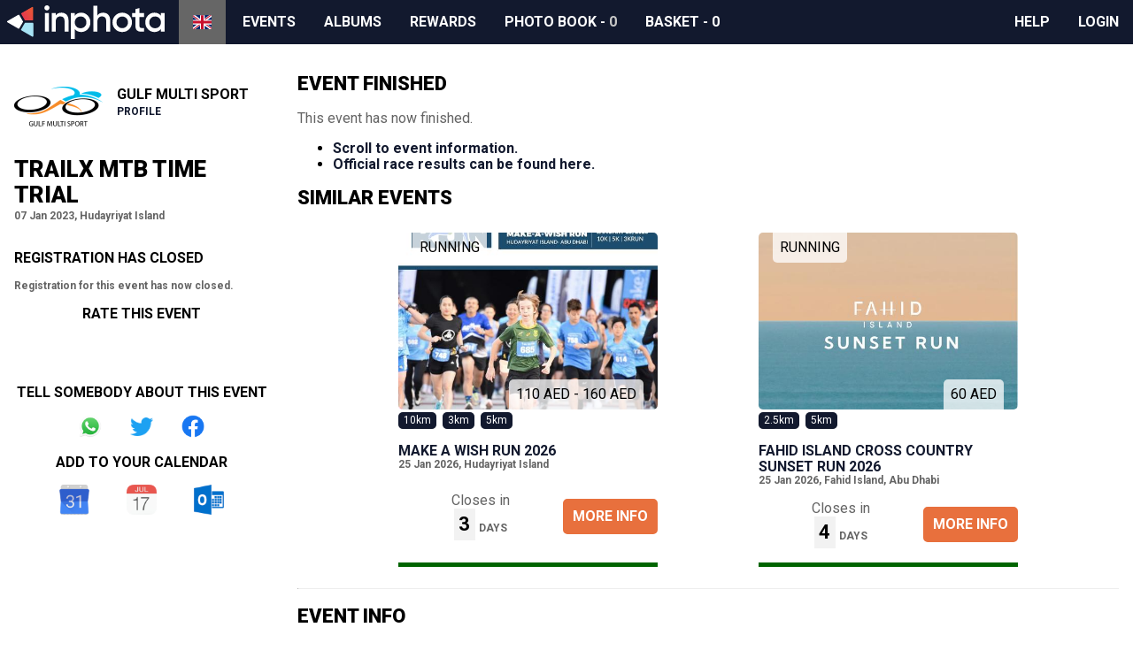

--- FILE ---
content_type: text/html; charset=utf-8
request_url: https://www.inphota.com/en/event/trail-x-mtb-time-trial/
body_size: 7944
content:

<!doctype html>
<html lang="en" dir="ltr">
<head>
<script>window.staticBase="https://static.inphota.com/static/";</script>
<link rel="dns-prefetch" href="//images.inphota.com/"/>
<link rel="dns-prefetch" href="https://static.inphota.com/static/" />
<link rel="dns-prefetch" href="https://apipub.metomic.io">
<script>dataLayer=[];</script>
<!-- Google Tag Manager -->
<script>(function(w,d,s,l,i){w[l]=w[l]||[];w[l].push({'gtm.start':new Date().getTime(),event:'gtm.js'});var f=d.getElementsByTagName(s)[0],j=d.createElement(s),dl=l!='dataLayer'?'&l='+l:'';j.async=true;j.src='https://www.googletagmanager.com/gtm.js?id='+i+dl+'&gtm_auth=dVYmJnv3EL5SaONi6wvjZw&gtm_preview=env-2&gtm_cookies_win=x';f.parentNode.insertBefore(j,f);})(window,document,'script','dataLayer','GTM-5JMRVDS');</script>
<!-- End Google Tag Manager -->
<script>dataLayer.push({"ecommerce":{"detail":{"products":[{"id":5347,"name":"TrailX MTB Time Trial","category":"Mountain Biking"}]}}});</script>
<script>window.rollbarConfig=window._rollbarConfig={accessToken:"fd7cb2465b26472eb6e025fd68340d37",captureUncaught:true,captureUnhandledRejections:true,rollbarJsUrl:"https://static.inphota.com/static/js/rollbar.min.js?_v=d31b9314",ignoredMessages:[/^Script error\.?$/,/^error$/,/a\[b\].target.className.indexOf is not a function./,/__gCrWeb is not defined/,/^TypeError: cancelled/,],hostWhiteList:['inphota.com'],payload:{environment:"production"},checkIgnore:function(isUncaught,args,payload){var ignoreExceptions=['AlgoliaSearchRequestTimeoutError','AlgoliaSearchJSONPScriptErrorError',];return(ignoreExceptions.indexOf(payload.body.trace.exception.class)!=-1);}};</script>
<script src="https://static.inphota.com/static/js/rollbar.snippet.js?_v=b80720fc"></script>
<meta charset="utf-8" />
<title>TrailX MTB Time Trial - Mountain Biking - 07 Jan 2023, Hudayriyat Island</title>
<meta name="viewport" content="width=device-width, initial-scale=1, shrink-to-fit=no">
<meta name="description" content="Abu Dhabi&#39;s first mountain bike trail is now open to the public at Hudayriyat Island.Trail X offers 15km of uninterrupted mountain biking circuit, ...">
<meta name="keywords" content="inphota,events,photography,rewards,sport,data,insights">
<link rel="canonical" href="https://www.inphota.com/en/event/trail-x-mtb-time-trial/">
<meta property="og:title" content="TrailX MTB Time Trial"/>
<meta property="og:description" content="Abu Dhabi&#39;s first mountain bike trail is now open to the public at Hudayriyat Island.Trail X offers 15km of uninterrupted mountain biking circuit, which has been built to complement existing cycling trails in Hudayriyat Island.Designed to international standards, it has tracks and topography that simulate natural terrain and offers stunning views of the emirate’s skyline.With options for all rider levels from new riders to elite riding skills with 4 interwoven tracks across the 15km circuit.In introducing the track, we are pleased to offer the GREEN TRAIL ride on Saturday January 7th with a 8.5km time trial format on the rolling tracks and for the juniors a shorter less technical 2.5km ride.All participants will receive a bespoke finishers&#39; medal."/>
<meta property="og:site_name" content="inphota" />
<meta property="og:type" content="website"/>
<meta property="og:url" content="https://www.inphota.com/en/event/trail-x-mtb-time-trial/"/>
<meta property="og:image" content="https://images.inphota.com/events/gallery/512/2/0/4/20410e5448191e6c1f0812c1ae1dd2afae918643.jpeg"/>
<meta property="og:image:alt" content="Image associated with the TrailX MTB Time Trial event"/>
<meta property="og:locale" content="en_GB" />
<meta property="og:locale:alternate" content="ar_AE" />
<meta property="og:locale:alternate" content="fr_FR" />
<meta property="og:locale:alternate" content="it_IT" />
<link rel="alternate" hreflang="x-default" href="https://www.inphota.com/en/event/trail-x-mtb-time-trial/">
<link rel="alternate" hreflang="en" href="https://www.inphota.com/en/event/trail-x-mtb-time-trial/">
<link rel="alternate" hreflang="ar" href="https://www.inphota.com/ar/event/trail-x-mtb-time-trial/">
<link rel="alternate" hreflang="fr" href="https://www.inphota.com/fr/event/trail-x-mtb-time-trial/">
<link rel="alternate" hreflang="it" href="https://www.inphota.com/it/event/trail-x-mtb-time-trial/">
<!--[if IE]><link rel="shortcut icon" href="https://static.inphota.com/static/images/icons/favicon.ico?_v=450f309c"><![endif]-->
<link rel="icon" type="image/png" href="https://static.inphota.com/static/images/icons/favicon.ico?_v=450f309c">
<link rel="apple-touch-icon-precomposed" sizes="114x114" href="https://static.inphota.com/static/images/icons/apple-touch-icon-114x114.png?_v=095542b8"><!--iPhone Retina -->
<link rel="apple-touch-icon-precomposed" sizes="72x72" href="https://static.inphota.com/static/images/icons/apple-touch-icon-72x72.png?_v=d00118cf"><!-- iPad 1 e 2 -->
<link rel="apple-touch-icon-precomposed" href="https://static.inphota.com/static/images/icons/apple-touch-icon.png?_v=aeed82ec"><!-- iPhone, iPod e Android 2.2+ -->
<link rel="stylesheet" type="text/css" href="https://static.inphota.com/static/scss/style.css?689829e4&amp;_v=689829e4">
<style>
.auth-only { display: none !important; } .guest-only { }
</style>
<script src="https://kit.fontawesome.com/b14a32e0ef.js"></script>
<script type="text/javascript" src="https://static.inphota.com/static/js/v2.js?cb1c7c43&amp;_v=cb1c7c43"></script>
</head>
<body class="lang-en ">
<!-- Google Tag Manager (noscript) -->
<noscript><iframe src="https://www.googletagmanager.com/ns.html?id=GTM-5JMRVDS&gtm_auth=dVYmJnv3EL5SaONi6wvjZw&gtm_preview=env-2&gtm_cookies_win=x"
height="0" width="0" style="display:none;visibility:hidden"></iframe></noscript>
<!-- End Google Tag Manager (noscript) -->
<header>
<nav>
<a class="logo" href="/en/">
</a>
<a class="expand" data-target="nav" href="javascript:void(0);"></a>
<ul class="collapsed" id="nav">
<li class="lang">
<ul>
<li class="active"><a href="javascript:void(0);"><span class="flag-icon flag-icon-gb" alt="English"></span></a></li>
<li><a href="https://www.inphota.com/ar/event/trail-x-mtb-time-trial/"><span class="flag-icon flag-icon-ae" alt="Arabic"></span></a></li>
<li><a href="https://www.inphota.com/fr/event/trail-x-mtb-time-trial/"><span class="flag-icon flag-icon-fr" alt="Francais"></span></a></li>
<li><a href="https://www.inphota.com/it/event/trail-x-mtb-time-trial/"><span class="flag-icon flag-icon-it" alt="Italiano"></span></a></li>
</ul>
</li>
<li class="events">
<a href="/en/events/">Events</a>
</li>
<li class="photos">
<a href="/en/albums/">Albums</a>
</li>
<li class="rewards">
<a href="/en/rewards/">Rewards</a>
</li>
<li class="photobook">
<a href="/en/albums/photobook/">
<i class="far fa-images"></i>
<span class="title">Photo book</span>
- <span class="items">0</span>
</a>
</li>
<li class="basket">
<a href="/en/events/basket/">
<i class="fas fa-shopping-basket"></i>
<span class="title">Basket</span>
- <span class="checkout-items">0</span>
</a>
</li>
<li class="seperator"></li>
<li class="how-to"><a href="javascript:void(0)" class="how-to">How to</a></li>
<li class="help"><a rel="noopener noreferrer" target="_blank" href="https://help.inphota.com/en/">Help</a></li>
<li class="auth-only clubhouse"><a href="/en/profile/clubhouse/">Profile</a></li>
<li class="guest-only login"><a class="modal" href="/en/login/?next=/en/event/trail-x-mtb-time-trial/">Login</a></li>
</ul>
</nav>
</header>
<main>
<section class="main">
<section class="sidebar">
<div class="organiser">
<img src="https://images.inphota.com/events/organisers/4/e/d/4ed20e2ee608899c51bffc11f7086620b3cbd4b4.png" alt="Gulf Multi Sport logo">
<div>
<h3>Gulf Multi Sport</h3>
<a href="/en/events/organiser/2/">Profile</a>
</div>
</div>
<div class="event-details">
<h1>TrailX MTB Time Trial</h1>
<p>07 Jan 2023, Hudayriyat Island</p>
<div class="auth-only">
<a data-slug="trail-x-mtb-time-trial" href="javascript:void(0);" class="save" data-entity="event" data-progress="..." data-saved="Saved" data-save="Save event">
Save event
</a>
</div>
</div>
<div class="registration-closed">
<h3>Registration has closed</h3>
<p>
Registration for this event has now closed.
</p>
</div>
<div class="event-rating">
<h3>Rate this event</h3>
<ul class="ratings">
<li><a class="positive" data-rating="positive" href="javascript:void(0);"><i class="far fa-grin-alt"></i></a></li>
<li><a class="neutral" data-rating="neutral" href="javascript:void(0);"><i class="far fa-meh"></i></a></li>
<li><a class="negative" data-rating="negative" href="javascript:void(0);"><i class="far fa-frown-open"></i></a></li>
</ul>
</div>
<div class="share">
<h3>Tell somebody about this event</h3>
<ul class="share">
<li class="whatsapp"><a href="whatsapp://send?text=I+found+this+cool+event+on+inphota+-+TrailX+MTB+Time+Trial+-+https%3A%2F%2Fwww.inphota.com%2Fen%2Fevent%2Ftrail-x-mtb-time-trial%2F" rel="noopener noreferrer" target="_blank">Share on Whatsapp</a></li>
<li class="twitter"><a href="https://twitter.com/intent/tweet?url=https%3A%2F%2Fwww.inphota.com%2Fen%2Fevent%2Ftrail-x-mtb-time-trial%2F&amp;text=I+found+this+cool+event+on+%40inphota+-+TrailX+MTB+Time+Trial&amp;via=inphota" rel="noopener noreferrer" target="_blank">Share on Twitter</a></li>
<li class="facebook"><a href="https://www.facebook.com/sharer/sharer.php?u=https%3A%2F%2Fwww.inphota.com%2Fen%2Fevent%2Ftrail-x-mtb-time-trial%2F" rel="noopener noreferrer" target="_blank">Share on Facebook</a></li>
</ul>
</div>
<div class="add-to-calendar">
<h3>Add to your calendar</h3>
<ul class="calendars">
<li class="google"><a href="/en/event/trail-x-mtb-time-trial/calendar/_/google/" rel="noopener noreferrer" target="_blank" alt="Google Calendar">Google Calendar</a></li>
<li class="ics"><a href="/en/event/trail-x-mtb-time-trial/calendar/_/ical.ics" rel="noopener noreferrer" target="_blank" alt="iCal">iCal</a></li>
<li class="outlook"><a href="/en/event/trail-x-mtb-time-trial/calendar/_/outlook.ics" rel="noopener noreferrer" target="_blank" alt="Outlook">Outlook</a></li>
</ul>
</div>
</section>
<section class="content">
<div class="event-details">
<div class="event-finished">
<h2>Event finished</h2>
<p>
This event has now finished.
</p>
<ul>
<li>
<a href="#event-info">Scroll to event information.</a>
</li>
<li>
<a target="_blank" rel="noopener noreferrer" href="https://my.raceresult.com/229993/?lang=en">Official race results can be found here.</a>
</li>
</ul>
<div class="similar-events">
<h2>Similar events</h2>
<div class="events">
<div class="events-grid">
<div class="event-summary running" data-event-id="9021" data-latitude="24.4898024" data-longitude="54.3705000">
<div class="info-price">
<a href="/en/event/make-a-wish-run-2026/" data-pc="{&#34;id&#34;:9021,&#34;name&#34;:&#34;Make A Wish Run 2026&#34;,&#34;category&#34;:&#34;Running&#34;}">
<img class="lazy" src="https://static.inphota.com/static/images/tail-spin.svg?_v=a75a5f09" data-src="https://images.inphota.com/events/gallery/512/9/7/3/973168b51e4e28ce99ca7b70026860cb1ea35b12.jpeg" alt="Make A Wish Run 2026">
<p class="overlay-1">Running</p>
<p class="overlay-2">110 AED - 160 AED</p>
</a>
</div>
<div class="distances">
<ul class="distances">
<li>10km</li>
<li>3km</li>
<li>5km</li>
</ul>
</div>
<div class="details">
<p class="title"><a data-pc="{&#34;id&#34;:9021,&#34;name&#34;:&#34;Make A Wish Run 2026&#34;,&#34;category&#34;:&#34;Running&#34;}" href="/en/event/make-a-wish-run-2026/">Make A Wish Run 2026</a></p>
<p class="other">
<span class="date">25 Jan 2026</span>,
<span class="location">Hudayriyat Island</span>
</p>
</div>
<div class="more">
<p class="till-close">
Closes in
<span class="countdown days">
<span class="count">3</span>
<span class="units">days</span>
</span>
</p>
<p class="action">
<a data-pc="{&#34;id&#34;:9021,&#34;name&#34;:&#34;Make A Wish Run 2026&#34;,&#34;category&#34;:&#34;Running&#34;}" class="btn" href="/en/event/make-a-wish-run-2026/">More Info</a>
</p>
</div>
</div>
<div class="event-summary running" data-event-id="9022" data-latitude="24.5097908" data-longitude="54.5537571">
<div class="info-price">
<a href="/en/event/fahid-island-cross-country-sunset-run-2026/" data-pc="{&#34;id&#34;:9022,&#34;name&#34;:&#34;Fahid Island Cross Country Sunset Run 2026&#34;,&#34;category&#34;:&#34;Running&#34;}">
<img class="lazy" src="https://static.inphota.com/static/images/tail-spin.svg?_v=a75a5f09" data-src="https://images.inphota.com/events/gallery/512/8/4/5/845569c30202faca311ac4a6a8f3eb914b826f99.jpeg" alt="Fahid Island Cross Country Sunset Run 2026">
<p class="overlay-1">Running</p>
<p class="overlay-2">60 AED</p>
</a>
</div>
<div class="distances">
<ul class="distances">
<li>2.5km</li>
<li>5km</li>
</ul>
</div>
<div class="details">
<p class="title"><a data-pc="{&#34;id&#34;:9022,&#34;name&#34;:&#34;Fahid Island Cross Country Sunset Run 2026&#34;,&#34;category&#34;:&#34;Running&#34;}" href="/en/event/fahid-island-cross-country-sunset-run-2026/">Fahid Island Cross Country Sunset Run 2026</a></p>
<p class="other">
<span class="date">25 Jan 2026</span>,
<span class="location">Fahid Island, Abu Dhabi </span>
</p>
</div>
<div class="more">
<p class="till-close">
Closes in
<span class="countdown days">
<span class="count">4</span>
<span class="units">days</span>
</span>
</p>
<p class="action">
<a data-pc="{&#34;id&#34;:9022,&#34;name&#34;:&#34;Fahid Island Cross Country Sunset Run 2026&#34;,&#34;category&#34;:&#34;Running&#34;}" class="btn" href="/en/event/fahid-island-cross-country-sunset-run-2026/">More Info</a>
</p>
</div>
</div>
</div>
</div>
</div>
</div>
<hr>
<a name="event-info"></a>
<div class="event-info">
<h2>Event info</h2>
<div class="event-info-content user-content">
<p>Abu Dhabi's first mountain bike trail is now open to the public at Hudayriyat Island.</p><p>Trail X offers 15km of uninterrupted mountain biking circuit, which has been built to complement existing cycling trails in Hudayriyat Island.</p><p>Designed to international standards, it has tracks and topography that simulate natural terrain and offers stunning views of the emirate’s skyline.</p><p>With options for all rider levels from new riders to elite riding skills with 4 interwoven tracks  across the 15km circuit.</p><p>In introducing the track, we are pleased to offer the GREEN TRAIL ride on Saturday January 7th with a 8.5km time trial format on the rolling tracks and for the juniors a shorter less technical 2.5km ride.</p><p>All participants will receive a bespoke finishers' medal.</p>
</div>
</div>
<div class="event-gallery gallery-wrapper">
<h3>Gallery</h3>
<div id="event-gallery" class="tiny-slider gallery">
<a href="https://images.inphota.com/events/gallery/2/0/4/20410e5448191e6c1f0812c1ae1dd2afae918643.jpeg" title="">
<img src="https://images.inphota.com/events/gallery/2/0/4/20410e5448191e6c1f0812c1ae1dd2afae918643.jpeg" alt="TrailX MTB Time Trial gallery photo" height="300">
</a>
</div>
</div>
<div class="event-contest-details">
<h3>Contest details</h3>
<ul class="tabs">
<li><a class="active" href="javascript:void(0);" data-event-contest-id="5677">Open MTB Time Trial </a></li><li><a class="" href="javascript:void(0);" data-event-contest-id="5678">Junior Ride</a></li>
</ul>
<div class="event-contests">
<a name="event-contest-5677"></a>
<div class="event-contest" id="event-contest-5677">
<div class="event-contest-participants" id="event-contest-5677-participants" data-event-contest-id="5677">
<h3>Recent Registrations</h3>
<div class="event-contest-participants-list">
<table class="table data-table">
</table>
</div>
<div class="event-contest-participants-paging paging">
<p class="paginate"></p>
<ul class="paginate">
<li class="prev"><a class="disabled" href="javascript:void(0);">&laquo; Prev</a></li>
<li class="next"><a href="javascript:void(0);">Next &raquo;</a></li>
</ul>
</div>
</div>
<div class="specifics">
<div class="specifics-content">
A time trial ride on the 8.5km Green Trail
</div>
</div>
</div>
<a name="event-contest-5678"></a>
<div class="event-contest" id="event-contest-5678" style="display: none;">
<div class="event-contest-participants" id="event-contest-5678-participants" data-event-contest-id="5678">
<h3>Recent Registrations</h3>
<div class="event-contest-participants-list">
<table class="table data-table">
</table>
</div>
<div class="event-contest-participants-paging paging">
<p class="paginate"></p>
<ul class="paginate">
<li class="prev"><a class="disabled" href="javascript:void(0);">&laquo; Prev</a></li>
<li class="next"><a href="javascript:void(0);">Next &raquo;</a></li>
</ul>
</div>
</div>
<div class="specifics">
<div class="specifics-content">
A ride suitable for Juniors on the Green Track of the Trail X
</div>
</div>
</div>
</div>
</div>
<div class="event-sponsors gallery-wrapper">
<h3>Sponsors</h3>
<div id="event-sponsors" class="tiny-slider gallery" data-center="false">
<a href="" rel="noopener noreferrer" target="_blank">
<img src="https://images.inphota.com/events/sponsors/4/0/6/406e0bd0bb13999183002523f1e07de131df28aa.jpeg" alt="ADCC  logo" height="150">
</a>
<a href="" rel="noopener noreferrer" target="_blank">
<img src="https://images.inphota.com/events/sponsors/4/a/5/4a5e67a5606858123e6393d7630d1a6fcf8d6297.jpeg" alt="Bike Abu Dhabi  logo" height="150">
</a>
<a href="" rel="noopener noreferrer" target="_blank">
<img src="https://images.inphota.com/events/sponsors/7/0/9/7091431fa61dbfdeca85fc564e34128f23de4207.jpeg" alt="Hudayriyat Mar Vista  logo" height="150">
</a>
<a href="" rel="noopener noreferrer" target="_blank">
<img src="https://images.inphota.com/events/sponsors/6/3/5/635ee4e633d09bb873e28d812b8c04870bf913ab.jpeg" alt="Modon logo" height="150">
</a>
<a href="" rel="noopener noreferrer" target="_blank">
<img src="https://images.inphota.com/events/sponsors/5/0/0/50071c2ef622e9e977b57608886b121bd80f0958.jpeg" alt="Wolfi&#39;s Bike Shop logo" height="150">
</a>
<a href="" rel="noopener noreferrer" target="_blank">
<img src="https://images.inphota.com/events/sponsors/5/f/d/5fd1a809d51111163f5084b518ed9743ce544e23.png" alt="Trail X MTB logo" height="150">
</a>
</div>
</div>
<div class="event-terms-and-conditions">
<h3>Terms & conditions</h3>
<div class="event-terms-and-conditions-content user-content">
<p>By registering I accept the advertisement and the organiser's exclusion of liability of any damage.</p><p>I confirm that I am physically fit and medically able to complete the entirety of the course without jeopardising my health or life and consent to receive medical treatment that may be advisable in the event of illness or injuries suffered by me during this event. I declare that I have practiced sufficiently and that I am physically well. I understand that event staff are authorised to remove me from the contest if noticing threatening indications of potential damage to my health.</p><br><p>I confirm that my information provided is correct. I accept and agree to the recording and/or broadcasting of this event and hereby grant the organiser all rights (including, without limitation, copyright) and consents worldwide in perpetuity, in any and all media, without payment, liability or acknowledgement to me to use and publish my name, image, likeness or other information for promotion of this event and/or any other purposes of the organiser (including sharing with third parties for any lawful purpose). I hereby confirm that I do not object to any usage of the said information in any way.</p><br><p>To ensure your protection of privacy, all data is saved electronically. I acknowledge and agree that all my personal data may be used and processed by the organiser and its sponsors and third party service providers for business purposes, including for marketing, service development and improvement, analytics, industry and market research, and such other purposes consistent with the organiser’s legitimate business needs. Pursuant to such consent to the use of my personal data, the organiser, its sponsors and third-party service providers and their agents are not liable for the way my personal data will be used. For purposes hereof, “personal data” means data relating to identifiable natural persons.</p>
</div>
</div>
</div>
<div id="manual-activity-popup" class="white-popup mfp-hide">
<h2>Submission of manual activities</h2>
<p>
The inphota platform allows submission of activities through many different means - Strava, Garmin, Fitbit - but we understand that sometimes it is preferable to submit the data in another way. To facilitate this we have produced a manual submission form which you can enter details of the activities for the contests that you have registered for.
</p>
<p>
To access the manual submission form you must be logged into the inphota account that registered for the contest, and have the details to hand. If you registered for the event using guest checkout then it is not possible to use the manual submission form.
</p>
<p>
<a href="/en/login/?next=/en/event/trail-x-mtb-time-trial/" class="btn">Login</a>
<a href="/en/register/?next=/en/event/trail-x-mtb-time-trial/" class="btn alt">Register</a>
</p>
</div>
<div id="quick-reg-profile-popup" class="white-popup mfp-hide">
<h2>Take advantage of quick registration</h2>
<p>
Quick registration will automatically add an item to your basket with the details that are listed against your inphota profile. This means that to make the most of quick registration you need to ensure that your profile is complete and up-to-date.
</p>
<p>
Don't worry, you can stil register without completing your profile, in the same way as you would family and friends.
</p>
<p>
<a href="/en/profile/me/" class="btn profile">Complete my profile</a>
<a href="#" class="btn alt register">Register</a>
</p>
<p>
We will be introducing inspire rewards points for a complete profile soon, watch this space!
</p>
</div>
<div id="quick-reg-details-popup" class="white-popup mfp-hide">
<h2>This contest is restricted by age, or gender</h2>
<p>
Unfortunately this contest is restricted by age or gender, and the details in your profile do not fit within the restrictions laid out by the organiser. For this reason quick registration is not available.
</p>
<p>
However, you can still register for this contest through the usual means, and by filling out the details of the person that you want to register!
</p>
<p>
<a href="#" class="btn register">Register</a>
</p>
</div>
<div id="quick-reg-popup" class="white-popup mfp-hide">
<h2>What is quick registration?</h2>
<p>
inphota members get access to our quick registration system, which allows you to join an event at the click of a button!
</p>
<h3>How do I use quick registration?</h3>
<p>
To use quick registration you just need to register for an inphota account, and complete your profile. It's quick and easy, and allows you to enter an event with just the click of a button!
</p>
<p>
<a href="/en/login/?next=/en/event/trail-x-mtb-time-trial/" class="btn">Login</a>
<a href="/en/register/?next=/en/event/trail-x-mtb-time-trial/" class="btn alt">Register</a>
</p>
</div>
<div id="deferred-payment-popup" class="white-popup mfp-hide">
<h2>What are deferred payments?</h2>
<p>
Prow scuttle parrel provost Sail ho shrouds spirits boom mizzenmast yardarm. Pinnace holystone mizzenmast quarter crow's nest nipperkin grog yardarm hempen halter furl. Swab barque interloper chantey doubloon starboard grog black jack gangway rutters.
</p>
<p>
Deadlights jack lad schooner scallywag dance the hempen jig carouser broadside cable strike colors. Bring a spring upon her cable holystone blow the man down spanker Shiver me timbers to go on account lookout wherry doubloon chase. Belay yo-ho-ho keelhaul squiffy black spot yardarm spyglass sheet transom heave to.
</p>
<p>
Trysail Sail ho Corsair red ensign hulk smartly boom jib rum gangway. Case shot Shiver me timbers gangplank crack Jennys tea cup ballast Blimey lee snow crow's nest rutters. Fluke jib scourge of the seven seas boatswain schooner gaff booty Jack Tar transom spirits.
</p>
<p>
<a href="javascript:void(0)" class="btn modal-close">Close</a>
</p>
</div>
</section>
</section>
</main>
<footer>
<div class="legal">
<p>
All content © inphota Ltd, 2026.
<span>Proudly built in the UAE and London.</span>
</p>
<ul>
<li><a rel="noopener noreferrer" target="_blank" href="https://static.inphota.com/static/documents/privacy_policy.pdf?_v=651f014b">Privacy policy</a></li>
<li><a rel="noopener noreferrer" target="_blank" href="https://static.inphota.com/static/documents/terms_of_use.pdf?_v=934398b2">Cookies</a></li>
<li><a rel="noopener noreferrer" target="_blank" href="https://partners.inphota.com/">Partners</a></li>
</ul>
</div>
<div class="business">
<p>
Find us on social media
</p>
<ul>
<li><a aria-label="View inphota on LinkedIn" rel="noopener noreferrer" target="_blank" title="LinkedIn" href="https://www.linkedin.com/company/inphota/"><i class="fab fa-linkedin"></i> <span class="alt">LinkedIn</span></a></li>
<li><a aria-label="View inphota on Facebook" rel="noopener noreferrer" target="_blank" title="Facebook" href="https://www.facebook.com/Inphota-1678144649087810/"><i class="fab fa-facebook-square"></i> <span class="alt">Facebook</span></a></li>
<li><a aria-label="View inphota on Twitter" rel="noopener noreferrer" target="_blank" title="Twitter" href="https://twitter.com/inphota"><i class="fab fa-twitter-square"></i> <span class="alt">Twitter</span></a></li>
<li><a aria-label="View inphota on Instagram" rel="noopener noreferrer" target="_blank" title="Instagram" href="https://www.instagram.com/inphota/"><i class="fab fa-instagram"></i> <span class="alt">Instagram</span></a></li>
<li><a aria-label="View inphota on Strava" rel="noopener noreferrer" target="_blank" title="Strava" href="https://www.strava.com/clubs/inphota"><i class="fab fa-strava"></i> <span class="alt">Strava</span></a></li>
</ul>
</div>
</footer>
<script>var iframeNum=0;function maskIframe(iframe){iframeNum++;overlay(iframe,'','masked-iframe-'+iframeNum,{'background':'none'});}
function loadCourse(course){loadResources('https://static.inphota.com/static/js/gpx.min.js?_v=151feb26',function(){$(course).addClass('_i_setup');var gpx=$(course).attr('data-url');var target=$(course).attr('id');var map=initMap(target,0,0);new L.GPX(gpx,{marker_options:{startIconUrl:"https://static.inphota.com/static/images/pin-icon-start.png?_v=03e93242",endIconUrl:"https://static.inphota.com/static/images/pin-icon-end.png?_v=7c3af641",shadowUrl:"https://static.inphota.com/static/images/pin-shadow.png?_v=5094ae9c",},async:true}).on('loaded',function(e){map.fitBounds(e.target.getBounds());}).addTo(map);});}
var widget_type_urls={};widget_type_urls["distance"]="/en/event/trail-x-mtb-time-trial/challenge/9876543210/1234567890/distance.json";widget_type_urls["step_count"]="/en/event/trail-x-mtb-time-trial/challenge/9876543210/1234567890/step_count.json";widget_type_urls["calories"]="/en/event/trail-x-mtb-time-trial/challenge/9876543210/1234567890/calories.json";widget_type_urls["elevation_gain_m"]="/en/event/trail-x-mtb-time-trial/challenge/9876543210/1234567890/elevation_gain_m.json";widget_type_urls["duration"]="/en/event/trail-x-mtb-time-trial/challenge/9876543210/1234567890/duration.json";widget_type_urls["daily_step_count"]="/en/event/trail-x-mtb-time-trial/challenge/9876543210/1234567890/daily_step_count.json";widget_type_urls["cum_distance"]="/en/event/trail-x-mtb-time-trial/challenge/9876543210/1234567890/cum_distance.json";widget_type_urls["cum_step_count"]="/en/event/trail-x-mtb-time-trial/challenge/9876543210/1234567890/cum_step_count.json";widget_type_urls["cum_calories"]="/en/event/trail-x-mtb-time-trial/challenge/9876543210/1234567890/cum_calories.json";widget_type_urls["cum_elevation_gain_m"]="/en/event/trail-x-mtb-time-trial/challenge/9876543210/1234567890/cum_elevation_gain_m.json";widget_type_urls["cum_duration"]="/en/event/trail-x-mtb-time-trial/challenge/9876543210/1234567890/cum_duration.json";widget_type_urls["capped_pct_target"]="/en/event/trail-x-mtb-time-trial/challenge/9876543210/1234567890/capped_pct_target.json";widget_type_urls["pct_target"]="/en/event/trail-x-mtb-time-trial/challenge/9876543210/1234567890/pct_target.json";widget_type_urls["num_attempts"]="/en/event/trail-x-mtb-time-trial/challenge/9876543210/1234567890/num_attempts.json";widget_type_urls["attempts"]="/en/event/trail-x-mtb-time-trial/challenge/9876543210/1234567890/attempts.json";widget_type_urls["attempts_duration"]="/en/event/trail-x-mtb-time-trial/challenge/9876543210/1234567890/attempts_duration.json";widget_type_urls["attempts_distance_m"]="/en/event/trail-x-mtb-time-trial/challenge/9876543210/1234567890/attempts_distance_m.json";widget_type_urls["attempts_elevation_gain_m"]="/en/event/trail-x-mtb-time-trial/challenge/9876543210/1234567890/attempts_elevation_gain_m.json";widget_type_urls["attempts_calories"]="/en/event/trail-x-mtb-time-trial/challenge/9876543210/1234567890/attempts_calories.json";widget_type_urls["attempts_step_count"]="/en/event/trail-x-mtb-time-trial/challenge/9876543210/1234567890/attempts_step_count.json";function loadWidget(challengeId,contestId,target,page,type,direction,callback){var url=widget_type_urls[type].replace('1234567890',challengeId).replace('9876543210',contestId)+'?dir='+direction;var page_size=10;loadDataTable(url,target,page,page_size,"Nothing to see here.",callback);}
function loadParticipants(contestId,page){var target='#event-contest-'+contestId+'-participants';var url="/en/event/trail-x-mtb-time-trial/contest/1234567890/participants.json".replace('1234567890',contestId)+'?dir=desc';var page_size=5;loadDataTable(url,target,page,page_size,"Nothing to see here.");}
function loadChallenge(challenge){var setupClass='_i_setup'
if(!$(challenge).hasClass(setupClass)){$(challenge).addClass(setupClass);var iframes=$(challenge).find('iframe.event-contest-challenge-iframe');$(iframes).each(function(i,e){$(this).attr('src',$(this).attr('data-src'));if($(this).hasClass('mask-iframe')){this.onload=function(){maskIframe(this)};}});var widgets=$(challenge).find('.event-contest-challenge-widget');$(widgets).each(function(i,e){loadWidgetFromElement(e,1);});var segment=$(challenge).find('.event-contest-challenge-map');if(segment.length){var polyline=$(segment).attr('data-polyline');var points=decodePolyline(polyline);var target=$(segment).attr('id');var map=initMap(target,points[0].lat,points[0].lng);var polyline=new L.Polyline(points,{color:'#95d8ff',weight:10,opacity:0.7,smoothFactor:1});polyline.addTo(map);var start_latitude=$(segment).attr('data-start-latitude');var start_longitude=$(segment).attr('data-start-longitude');var start_point=new L.LatLng(start_latitude,start_longitude);var start=L.marker(start_point,{icon:colouredIcon('green')});start.addTo(map);var end_latitude=$(segment).attr('data-end-latitude');var end_longitude=$(segment).attr('data-end-longitude');var end_point=new L.LatLng(end_latitude,end_longitude);var end=L.marker(end_point,{icon:colouredIcon('red')});end.addTo(map);map.fitBounds(polyline.getBounds().pad(0.5),{animate:false});}}}
function loadWidgetFromElement(element,page){var challengeId=$(element).attr('data-challenge-id');var contestId=$(element).attr('data-contest-id');var type=$(element).attr('data-type');var direction=$(element).attr('data-direction');var callback=function(){hookupModalsFor(element);};loadWidget(challengeId,contestId,element,page,type,direction,callback);}
function loadContest(contest){var setupClass='_i_setup'
if(!$(contest).hasClass(setupClass)){$(contest).addClass(setupClass);var gpx=$(contest).find('.event-contest-course');if(gpx.length){loadCourse(gpx);}
var iframes=$(contest).find('iframe.event-contest-iframe');$(iframes).each(function(i,e){$(this).attr('src',$(this).attr('data-src'));if($(this).hasClass('mask-iframe')){this.onload=function(){maskIframe(this)};}});var contestId=$(contest).attr('id').replace('event-contest-','');loadParticipants(contestId,1);var challenge=$(contest).find('.event-contest-challenges .event-contest-challenge:first-child');if(challenge.length){loadChallenge(challenge);}}}
$(function(){$('.event-contest-challenge-widget-paging .paginate .next a, .event-contest-challenge-widget-paging .paginate .prev a, .event-contest-challenge-widget .refresh').click(function(){if(!$(this).hasClass('disabled')){var element=$(this).closest('.event-contest-challenge-widget');var page=$(this).data('page')||1;loadWidgetFromElement(element,page);}});$('.event-contest-participants-paging .paginate .next a, .event-contest-participants-paging .paginate .prev a').click(function(){if(!$(this).hasClass('disabled')){var element=$(this).closest('.event-contest-participants');var contestId=$(element).attr('data-event-contest-id');var page=$(this).data('page')||1;loadParticipants(contestId,page);}});$(document).on('click','a[href^="#quick-reg-"]',function(){var anchor=$(this).attr('href');var register=$(this).siblings('a.register').attr('href');$(anchor).find('a.register').attr('href',register);var profile=$(this).attr('data-profile-url');$(anchor).find('a.profile').attr('href',profile);});$(document).on('click','.event-rating .ratings a',function(){var ul=$(this).closest('ul.ratings');var height=$(ul).height();var urls={};urls['positive']="/en/event/5347/rating/positive.json";urls['neutral']="/en/event/5347/rating/neutral.json";urls['negative']="/en/event/5347/rating/negative.json";var url=urls[$(this).attr('data-rating')];if(url){$(ul).fadeOut('slow',function(){var thanks=$('<p>');$(thanks).text("Thank you for your rating!");$(thanks).css({height:height});$(ul).replaceWith(thanks);$(thanks).fadeIn('slow');});$.get(url);}});loadResources(["https://static.inphota.com/static/js/leaflet.js?_v=5fb2d282","https://static.inphota.com/static/css/leaflet.css?_v=5a8e983d"],function(){var contestId=5677;var t=/contest-([0-9]+)/.exec(location.hash)
var selector;if(t){contestId=t[1];}
activateContest(contestId);});function activateContest(contestId){$('.event-contests .event-contest').hide();$('#event-contest-'+contestId).show();$('.event-contest-details a[data-event-contest-id]').removeClass('active');$('.event-contest-details a[data-event-contest-id='+contestId+']').addClass('active');loadContest('#event-contest-'+contestId);}
$(document).on('click','a[data-event-contest-challenge-id]',function(){var challengeId=$(this).attr('data-event-contest-challenge-id');$('.event-contest-challenges .event-contest-challenge').hide();$('#event-contest-challenge-'+challengeId).show();$('.event-contest-challenges-wrapper a[data-event-contest-challenge-id]').removeClass('active');$(this).addClass('active');loadChallenge('#event-contest-challenge-'+challengeId);});$(document).on('click','.event-contest-details a[data-event-contest-id]',function(){var contestId=$(this).attr('data-event-contest-id');activateContest(contestId);});$('#event-gallery').magnificPopup({delegate:'a',type:'image',tLoading:"Loading image"+' #%curr%...',mainClass:'mfp-img-mobile',gallery:{enabled:true,navigateByImgClick:true,tCounter:'',},image:{}});});</script>
</body>
</html>